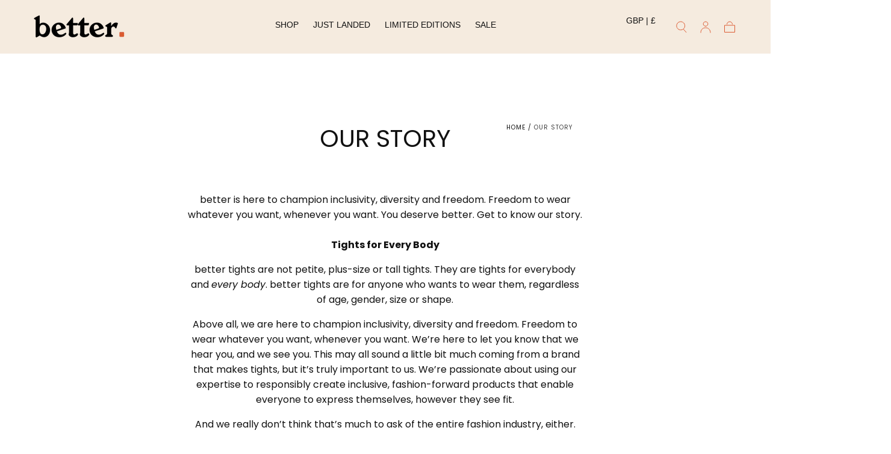

--- FILE ---
content_type: text/css
request_url: https://www.bettertights.com/cdn/shop/t/34/assets/main-page.css?v=5687558039387397991747901837
body_size: -493
content:
.main-page{position:relative;background-color:var(--color-body-background);padding:4rem 0 3.2rem}.main-page:only-child{padding-block-end:6.4rem}.main-page__title{margin:0 0 1.6rem}.main-page__foot{margin-block-start:3.2rem}.main-page__foot-title{text-transform:none;letter-spacing:0;margin:0 0 1.2rem}@media screen and (min-width: 750px){.main-page{padding:3.2rem 0 4rem}.main-page .breadcrumbs+*{margin-block-start:8.5rem}.main-page__title{margin:0 0 2.4rem}.main-page__foot{margin-block-start:4rem}}
/*# sourceMappingURL=/cdn/shop/t/34/assets/main-page.css.map?v=5687558039387397991747901837 */
